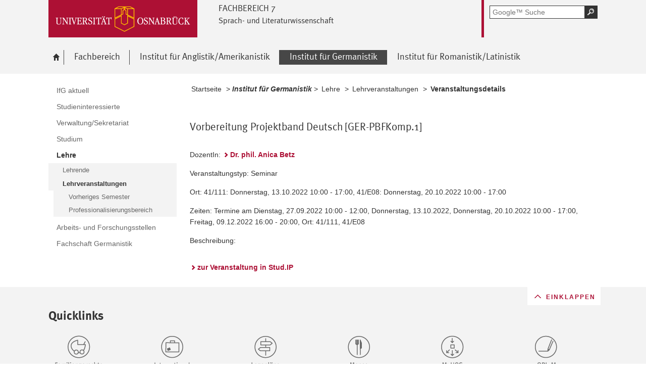

--- FILE ---
content_type: text/html; charset=utf-8
request_url: https://www.lili.uni-osnabrueck.de/institut_fuer_germanistik/lehre/lehrveranstaltungen/veranstaltungsdetails.html?no_cache=1&module=TemplateLecturedetails&target=18046&source=16105&config_id=a78de3f8b6500037cf0291d4029da0d4&range_id=825b6af79a277e4749559e88541383e8&seminar_id=09b37acd6a8a4cffa77356eced94d4a5
body_size: 6725
content:
<!DOCTYPE html>
<html lang="de">
<head>
    <!--[if lt IE 7]><script type="text/javascript">document.createElement('abbr');</script><![endif]-->
    <script type="text/javascript">
      /*<![CDATA[*/
        var is_ie=false, is_ff=false, is_mac_ff=false, is_chrome=false, is_opera=false, is_ipad=false, is_mob=false;
     /* ]]> */
    </script>

<meta charset="utf-8">
<!-- 
	This website is powered by TYPO3 - inspiring people to share!
	TYPO3 is a free open source Content Management Framework initially created by Kasper Skaarhoj and licensed under GNU/GPL.
	TYPO3 is copyright 1998-2017 of Kasper Skaarhoj. Extensions are copyright of their respective owners.
	Information and contribution at http://typo3.org/
-->




<meta name="generator" content="TYPO3 CMS">


<link rel="stylesheet" type="text/css" href="/typo3temp/compressor/merged-6c5255c746ec5dc97f1c927e38e78bf1-d55bdc410ce5a20444616677672e6032.css?1764478132" media="all">
<!--[if IE 10]><link rel="stylesheet" type="text/css" href="/typo3temp/compressor/win_ie10-7ff53fb009fc24509cd1183ddacdc1fe.css?1764478125" media="all"><![endif]-->
<!--[if IE 9]><link rel="stylesheet" type="text/css" href="/typo3temp/compressor/win_ie9-0bb6b89fa7533ca2fb1194937db364d4.css?1764478125" media="all"><![endif]-->
<!--[if IE 8]><link rel="stylesheet" type="text/css" href="/typo3temp/compressor/win_ie8-deec0aa535a88e39c2d2089b28d57e52.css?1764478125" media="all"><![endif]-->
<!--[if IE 7]><link rel="stylesheet" type="text/css" href="/typo3temp/compressor/win_ie7-fb19cd3172e5d4f450aff5d4f7df4683.css?1764478125" media="all"><![endif]-->
<!--[if IE 6]><link rel="stylesheet" type="text/css" href="/typo3temp/compressor/win_ie6-805985578f3bef9a5a4539ae159161d2.css?1764478125" media="all"><![endif]-->




<script src="/typo3temp/compressor/merged-31a5c20b8db7ad5608174e4433544b03-d9c2c37ab1f8c746359a939083a0712c.js?1764478125" type="text/javascript"></script>



<title>IfG Veranstaltungsdetails - Universität Osnabrück</title><meta name="viewport" content="initial-scale=1.0, width=device-width" />
        <meta charset="UTF-8" />
        <meta name="description" content="Universität Osnabrück" />
        <meta name="keywords" content="" />        <script type="text/javascript">
        /*<![CDATA[*/
        if (is_mac_ff){ document.write('<link rel="stylesheet" type="text/css" href="/fileadmin/templates_global/public/css/browser/mac_ff.1376306220.css" />'); }
        if (is_chrome){ document.write('<link rel="stylesheet" type="text/css" href="/fileadmin/templates_global/public/css/browser/chrome.1376306220.css" />'); }
        if (is_opera){ document.write('<link rel="stylesheet" type="text/css" href="/fileadmin/templates_global/public/css/browser/opera.1376306220.css" />'); }
        if (is_ipad){ document.write('<link rel="stylesheet" media="all and (orientation:landscape)" href="/fileadmin/templates_global/public/css/browser/ipad_lc.1376306220.css"><link rel="stylesheet" media="all and (orientation:portrait)" href="/fileadmin/templates_global/public/css/browser/ipad_pt.css">'); }
        /* ]]> */
        </script>
        <link rel="icon" href="/favicon.ico" type="image/gif"/>
        <!-- <link rel="apple-touch-icon-precomposed" href="/fileadmin/templates_global/public/images/apple_touch_icon_57x57.png"/> -->
        <!-- <link rel="apple-touch-icon" href="/fileadmin/templates_global/public/images/apple_touch_icon_57x57.png" /> -->
        <!-- ipad: <link rel="apple-touch-icon" sizes="72x72" href="/fileadmin/templates_global/public/images/apple_touch_icon_72x72.png" /> -->
        <!-- iphone4: <link rel="apple-touch-icon" sizes="114x114" href="/fileadmin/templates_global/public/images/apple_touch_icon_114x114.png" /> -->


</head>
<body>

<!--[if IE 6 ]><div class="ie ie6"><![endif]-->
<!--[if IE 7 ]><div class="ie ie7"><![endif]-->
<!--[if IE 8 ]><div class="ie ie8"><![endif]-->
<!--[if IE 9 ]><div class="ie ie9"><![endif]-->


		
				
						<div class="wrapper standard">
					
			
	



<div id="top" class="container direct noprint">

	<div class="row">
		<div class="rowinner">
			<div id="navDirect">
				<p><span class="out">Direkt: </span></p>
				
				<ul>
					<li><span class="skip"><a href="/institut_fuer_germanistik/lehre/lehrveranstaltungen/veranstaltungsdetails.html?no_cache=1&amp;module=TemplateLecturedetails&amp;target=18046&amp;source=16105&amp;config_id=a78de3f8b6500037cf0291d4029da0d4&amp;range_id=825b6af79a277e4749559e88541383e8&amp;seminar_id=09b37acd6a8a4cffa77356eced94d4a5#content">Hauptinhalt dieser Seite</a></span></li>	
					<li><span class="skip"><a href="/institut_fuer_germanistik/lehre/lehrveranstaltungen/veranstaltungsdetails.html?no_cache=1&amp;module=TemplateLecturedetails&amp;target=18046&amp;source=16105&amp;config_id=a78de3f8b6500037cf0291d4029da0d4&amp;range_id=825b6af79a277e4749559e88541383e8&amp;seminar_id=09b37acd6a8a4cffa77356eced94d4a5#search">Portalweite Schnellsuche</a></span></li>
					<li><span class="skip"><a href="/institut_fuer_germanistik/lehre/lehrveranstaltungen/veranstaltungsdetails.html?no_cache=1&amp;module=TemplateLecturedetails&amp;target=18046&amp;source=16105&amp;config_id=a78de3f8b6500037cf0291d4029da0d4&amp;range_id=825b6af79a277e4749559e88541383e8&amp;seminar_id=09b37acd6a8a4cffa77356eced94d4a5#navMain">Hauptmenü</a></span></li>	
					<li><span class="skip"><a href="/institut_fuer_germanistik/lehre/lehrveranstaltungen/veranstaltungsdetails.html?no_cache=1&amp;module=TemplateLecturedetails&amp;target=18046&amp;source=16105&amp;config_id=a78de3f8b6500037cf0291d4029da0d4&amp;range_id=825b6af79a277e4749559e88541383e8&amp;seminar_id=09b37acd6a8a4cffa77356eced94d4a5#navService">Universität Osnabrück</a></span></li>
				</ul><hr class="structure" />
				
			</div><!-- #navDirect -->
		</div><!-- rowinner -->
	</div><!-- row -->

</div><!-- container direct -->

<!-- header.html START -->
<div class="container header">
	<div class="row">
		<div class="rowinner">
			<div class="col_12">


				<div class="logo">

					
							
									<a href="http://www.uni-osnabrueck.de/">
										<img alt="Link zur Startseite: Universität Osnabrück" src="/fileadmin/templates_global/public/img/header_logo.gif" width="295" height="74" />
									</a>
								
						

				</div><!-- logo -->

				<div class="float_left">

					
						<div class="fachbereich">
							<p><strong class="grossbuchstaben">Fachbereich 7</strong></p>
							
								<p><strong>Sprach- und Literaturwissenschaft</strong></p>
							
							<div class="clearer"></div>
						</div>
					
					<div class="float_right">
						<hr class="structure">
						<h1 class="out noprint">Navigation und Suche der Universität Osnabrück</h1>

						
								


<!-- Google CSE Search Box Begins -->
<div class="tx-macinasearchbox-pi1">
		
	<div id="search" class="noprint">
		<form id="suche" method="get" action="/google_suche.html" title="Googlesuche">
			<div class="formwrapper">
					<label>
					<input size="16" maxlength="50" name="q" placeholder="Google™ Suche" type="text"></label>
					<div class="morelink">
						<p>
							<input title="Suche starten" name="tx_indexedsearch[submit_button]" alt="Suche starten" class="sendButton focusClass" src="/fileadmin/templates_global/public/img/button_search.gif" type="image">
						</p>
					</div>
			</div>
			<div class="searchfooter"></div>

		</form>

	</div>

</div>
<!-- Google CSE Search Box Ends -->




									
							

						
									
								


					</div><!-- float_right -->
				</div><!-- float_left -->



				<div class="clearer"></div>
			</div><!-- col_12 -->
		</div><!-- rowinner -->
	</div><!-- row -->
</div><!-- container header -->
<!-- header.html END -->

<div class="container navigation noprint">

	<div class="row">
		<div class="rowinner">
			<div class="col_12">
	
				<div id="navMain"><h2 class="out">Hauptmenü</h2><ul><li class="start fl_default"><a href="/willkommen_am_fb7.html?no_cache=1"><span class="common"><span class="bordered"><img src="/fileadmin/templates_global/public/img/home.gif" width="27" height="25" alt="zur Startseite der Universität Osnabrück" /><span class="out">Willkommen am FB7</span></span></span></a></li><li class="fl_shortcut"><a href="/fachbereich.html"><span class="common"><span class="bordered">Fachbereich</span></span></a><div class="navSub noprint" style="display: none; opacity: 0;"><ul><li><a href="/fachbereich/personal_und_organisation.html"><span class="common"><span class="bordered">Personal und Organisation</span></span></a></li><li><a href="/fachbereich/studium_und_lehre.html"><span class="common"><span class="bordered">Studium und Lehre</span></span></a></li><li><a href="/fachbereich/forschung.html"><span class="common"><span class="bordered">Forschung</span></span></a></li><li><a href="/fachbereich/veranstaltungen.html"><span class="common"><span class="bordered">Veranstaltungen</span></span></a></li><li><a href="/fachbereich/service_und_einrichtungen.html"><span class="common"><span class="bordered">Service und Einrichtungen</span></span></a></li></ul></div></li><li class="fl_shortcut"><a href="/institut_fuer_anglistikamerikanistik.html?no_cache=1"><span class="common"><span class="bordered">Institut für Anglistik/Amerikanistik</span></span></a><div class="navSub noprint" style="display: none; opacity: 0;"><ul><li><a href="/institut_fuer_anglistikamerikanistik/ifaa_aktuell.html?no_cache=1"><span class="common"><span class="bordered">IfAA Aktuell</span></span></a></li><li><a href="/institut_fuer_anglistikamerikanistik/studieninteressierte.html"><span class="common"><span class="bordered">Studieninteressierte</span></span></a></li><li><a href="/institut_fuer_anglistikamerikanistik/verwaltungsekretariat.html"><span class="common"><span class="bordered">Verwaltung/Sekretariat</span></span></a></li><li><a href="/institut_fuer_anglistikamerikanistik/studium.html"><span class="common"><span class="bordered">Studium</span></span></a></li><li><a href="/institut_fuer_anglistikamerikanistik/lehre.html?no_cache=1"><span class="common"><span class="bordered">Lehre</span></span></a></li><li><a href="/institut_fuer_anglistikamerikanistik/in_memoriam_andy_jones.html"><span class="common"><span class="bordered">In Memoriam Andy Jones</span></span></a></li><li><a href="/institut_fuer_anglistikamerikanistik/forschung.html"><span class="common"><span class="bordered">Forschung</span></span></a></li></ul></div></li><li class="active fl_shortcut"><a href="/institut_fuer_germanistik.html"><strong><span class="common"><span class="bordered"><span class="out">Ausgewählt: </span>Institut für Germanistik</span></span></strong></a><div class="navSub noprint" style="display: none; opacity: 0;"><ul><li><a href="/institut_fuer_germanistik/ifg_aktuell.html?no_cache=1"><span class="common"><span class="bordered">IfG aktuell</span></span></a></li><li><a href="/institut_fuer_germanistik/studieninteressierte.html"><span class="common"><span class="bordered">Studieninteressierte</span></span></a></li><li><a href="/institut_fuer_germanistik/verwaltungsekretariat.html"><span class="common"><span class="bordered">Verwaltung/Sekretariat</span></span></a></li><li><a href="/institut_fuer_germanistik/studium.html"><span class="common"><span class="bordered">Studium</span></span></a></li><li class="active fl_default"><a href="/institut_fuer_germanistik/lehre.html?no_cache=1"><strong><span class="common"><span class="bordered"><span class="out">Ausgewählt: </span>Lehre</span></span></strong></a></li><li><a href="/institut_fuer_germanistik/arbeits_und_forschungsstellen.html"><span class="common"><span class="bordered">Arbeits- und Forschungsstellen</span></span></a></li><li><a href="/institut_fuer_germanistik/ifg_fachschaft.html"><span class="common"><span class="bordered">Fachschaft Germanistik</span></span></a></li></ul></div></li><li class="fl_shortcut"><a href="/institut_fuer_romanistiklatinistik.html?no_cache=1"><span class="common"><span class="bordered">Institut für Romanistik/Latinistik</span></span></a><div class="navSub noprint" style="display: none; opacity: 0;"><ul><li><a href="/institut_fuer_romanistiklatinistik/schnelleinstieg.html?no_cache=1"><span class="common"><span class="bordered">Schnelleinstieg</span></span></a></li><li><a href="/institut_fuer_romanistiklatinistik/romanistik.html"><span class="common"><span class="bordered">Romanistik</span></span></a></li><li><a href="/institut_fuer_romanistiklatinistik/latinistik.html"><span class="common"><span class="bordered">Latinistik</span></span></a></li><li><a href="/institut_fuer_romanistiklatinistik/verwaltungsekretariat.html"><span class="common"><span class="bordered">Verwaltung/Sekretariat</span></span></a></li></ul></div></li></ul><div class="clearer"></div></div><!-- #navMain -->
	
				<div class="clearer"></div>
			</div><!-- col_12 -->
		</div><!-- rowinner -->
	</div><!-- row -->	

</div><!-- container navigation noprint -->

<div class="container main" id="content">

		<div class="row">
			<div class="rowinner">
			
				<div class="col_3 content first">
					
					<div class="navSub noprint">
	<h2 class="out">Untermenü zum Thema<span>Institut für Germanistik</span></h2><ul><li><a href="/institut_fuer_germanistik/ifg_aktuell.html?no_cache=1"><span class="common"><span class="bordered">IfG aktuell</span></span></a></li><li><a href="/institut_fuer_germanistik/studieninteressierte.html"><span class="common"><span class="bordered">Studieninteressierte</span></span></a></li><li><a href="/institut_fuer_germanistik/verwaltungsekretariat.html"><span class="common"><span class="bordered">Verwaltung/Sekretariat</span></span></a></li><li><a href="/institut_fuer_germanistik/studium.html"><span class="common"><span class="bordered">Studium</span></span></a></li><li class="active"><strong><a href="/institut_fuer_germanistik/lehre.html?no_cache=1"><span class="common"><span class="bordered"><span class="out">Ausgewählt: </span>Lehre</span></span></a></strong><ul><li><a href="/institut_fuer_germanistik/lehre/lehrende.html"><span class="common"><span class="bordered">Lehrende</span></span></a></li><li class="active"><strong><a href="/institut_fuer_germanistik/lehre/lehrveranstaltungen.html?no_cache=1"><span class="common"><span class="bordered"><span class="out">Ausgewählt: </span>Lehrveranstaltungen</span></span></a></strong><ul><li><a href="/institut_fuer_germanistik/lehre/lehrveranstaltungen/vorheriges_semester.html"><span class="common"><span class="bordered">Vorheriges Semester</span></span></a></li><li><a href="/institut_fuer_germanistik/lehre/lehrveranstaltungen/professionalisierungsbereich.html"><span class="common"><span class="bordered">Professionalisierungsbereich</span></span></a></li></ul></li></ul></li><li><a href="/institut_fuer_germanistik/arbeits_und_forschungsstellen.html"><span class="common"><span class="bordered">Arbeits- und Forschungsstellen</span></span></a></li><li><a href="/institut_fuer_germanistik/ifg_fachschaft.html"><span class="common"><span class="bordered">Fachschaft Germanistik</span></span></a></li></ul>	
</div><!-- navSub noprint -->
							
				</div><!-- col_3 content first -->
			
				<div class="col_9 content last">			
				
				<div class="breadcrumb">
	<hr class="structure" />
	<h2 class="out">Standortanzeiger</h2>
	
	<p><span class="prefix">Sie sind hier: </span>
		
		<a href="/willkommen_am_fb7.html?no_cache=1">Startseite</a>&nbsp;&gt;&nbsp;<span class="shortcut">Institut für Germanistik</span>&nbsp;&gt;&nbsp;<a href="/institut_fuer_germanistik/lehre.html?no_cache=1">Lehre</a>&nbsp;&gt;&nbsp;<a href="/institut_fuer_germanistik/lehre/lehrveranstaltungen.html?no_cache=1">Lehrveranstaltungen</a>&nbsp;&gt;&nbsp;<strong class="active">Veranstaltungsdetails</strong>
	</p><div class="clearer"></div><hr class="structure" />
	
			
</div>

<hr class="structure" />
<h1 class="out">Hauptinhalt</h1>
				
				

<div class="eb1">
		<!--TYPO3SEARCH_begin-->
			<h2 class="out">Topinformationen</h2>
		<!--TYPO3SEARCH_end-->

</div><!-- eb1 -->

<div class="eb2">
	<!--TYPO3SEARCH_begin-->
			
				<div class="anker" id="c18046"></div><div class="tx-importstudip-pi1">
		
<h4>
    Vorbereitung Projektband Deutsch [GER-PBFKomp.1]
</h4><br>

<p>DozentIn: 
  

  <a href="/institut_fuer_germanistik/verwaltungsekretariat/mitarbeiterdetails.html?module=TemplatePersondetails&target=18044&source=16105&amp;config_id=048a134a20a6923c450191af9867826c&amp;range_id=825b6af79a277e4749559e88541383e8&amp;username=abetz">Dr. phil. Anica Betz</a>
  
</p>

<p>Veranstaltungstyp: Seminar</p>
<p>Ort: 41/111:  Donnerstag, 13.10.2022 10:00 - 17:00, 
41/E08:  Donnerstag, 20.10.2022 10:00 - 17:00</p>
<p>Zeiten: Termine am Dienstag, 27.09.2022 10:00 - 12:00,  Donnerstag, 13.10.2022, Donnerstag, 20.10.2022 10:00 - 17:00,  Freitag, 09.12.2022 16:00 - 20:00, Ort: 41/111, 41/E08</p>
<p>Beschreibung: </p><br>
<p> <a href="https://studip.uni-osnabrueck.de/dispatch.php/course/details/?again=1&sem_id=09b37acd6a8a4cffa77356eced94d4a5">zur Veranstaltung in Stud.IP</a>  </p>


	</div>
	
			
		
	<!--TYPO3SEARCH_end-->
</div><!-- eb2 -->


				
				</div><!-- col_9 content last -->
				
				<div class="clearer"></div>
			</div><!-- rowinner -->
		</div><!-- row -->
		

</div><!-- container main -->



<div class="container footer">

	<h1>Footer</h1> 

		<div class="anker" id="c8344"></div>


<!-- -->
<div id="flyoutteaser">
  <!-- contentelements/Resources/Private/Templates/Elements/Flyoutteaser.html -->
	
</div>


	<div id="flag"></div>
	
	<div class="js_flag">
		
		<div class="row shortcuts noprint">
			
			<div class="rowinner">
		
				<div class="anker" id="c125"></div>

<!-- contentelements/Resources/Private/Templates/Elements/Shortcuts.html -->
<div class="col_12 content">
	<div class="box">

		<h2 lang="en">Quicklinks</h2>

		<ul>

			
				<li class="break_0">
					

								
									<div class="image">
										<a href="http://www.uni-osnabrueck.de/universitaet/profil/nachhaltigkeit/familiengerechte_hochschule.html" target="_blank" rel="noopener" class="external-link" title="Externer Link - öffnet im neuen Fenster">
											<img title="Familiengerechte Hochschule" alt="Familiengerechte Hochschule" src="/fileadmin/templates_global/public/quicklink_icons/FamiliengerechteHochschule.gif" width="120" height="90" />
										</a>
									</div>
								

								<p>
									<a href="http://www.uni-osnabrueck.de/universitaet/profil/nachhaltigkeit/familiengerechte_hochschule.html" target="_blank" rel="noopener" class="external-link" title="Externer Link - öffnet im neuen Fenster">
										
									</a>
								</p>

						
				</li>
			
				<li class="break_1">
					

								
									<div class="image">
										<a href="https://www.uni-osnabrueck.de/universitaet/organisation/studentisches/international_office.html" target="_blank" rel="noopener" class="external-link" title="Externer Link - öffnet im neuen Fenster">
											<img title="International Office" alt="International Office" src="/fileadmin/documents/public/FB_07/FB7_Bilder/International_Office_zweizeilig.gif" width="120" height="90" />
										</a>
									</div>
								

								<p>
									<a href="https://www.uni-osnabrueck.de/universitaet/organisation/studentisches/international_office.html" target="_blank" rel="noopener" class="external-link" title="Externer Link - öffnet im neuen Fenster">
										
									</a>
								</p>

						
				</li>
			
				<li class="break_2">
					

								
									<div class="image">
										<a href="http://www.uni-osnabrueck.de/universitaet/lageplaene.html" target="_blank" rel="noopener" class="external-link" title="Externer Link - öffnet im neuen Fenster">
											<img title="Lagepläne" alt="Lagepläne" src="/fileadmin/templates_global/public/quicklink_icons/Lageplaene.gif" width="120" height="80" />
										</a>
									</div>
								

								<p>
									<a href="http://www.uni-osnabrueck.de/universitaet/lageplaene.html" target="_blank" rel="noopener" class="external-link" title="Externer Link - öffnet im neuen Fenster">
										
									</a>
								</p>

						
				</li>
			
				<li class="break_3">
					

								
									<div class="image">
										<a href="http://www.studentenwerk-osnabrueck.de/de/hochschulgastronomie/speiseplaene.html" target="_blank" rel="noopener" class="external-link" title="Externer Link - öffnet im neuen Fenster">
											<img title="Mensa" alt="Mensa" src="/fileadmin/templates_global/public/quicklink_icons/Mensa.gif" width="120" height="80" />
										</a>
									</div>
								

								<p>
									<a href="http://www.studentenwerk-osnabrueck.de/de/hochschulgastronomie/speiseplaene.html" target="_blank" rel="noopener" class="external-link" title="Externer Link - öffnet im neuen Fenster">
										
									</a>
								</p>

						
				</li>
			
				<li class="break_4">
					

								
									<div class="image">
										<a href="https://myuos.uni-osnabrueck.de/" target="_blank" rel="noopener">
											<img title="MyUOS" alt="MyUOS" src="/fileadmin/templates_global/public/quicklink_icons/MyUOS.gif" width="120" height="80" />
										</a>
									</div>
								

								<p>
									<a href="https://myuos.uni-osnabrueck.de/" target="_blank" rel="noopener">
										
									</a>
								</p>

						
				</li>
			
				<li class="break_5">
					

								
									<div class="image">
										<a href="https://hisinone.dienste.uni-osnabrueck.de/qisserver/pages/cs/sys/portal/hisinoneStartPage.faces?chco=y" target="_blank" rel="noopener" class="external-link" title="Externer Link - öffnet im neuen Fenster">
											<img title=" Online Prüfungs-Information und -Management" alt=" Online Prüfungs-Information und -Management" src="/fileadmin/templates_global/public/quicklink_icons/opium.gif" width="120" height="80" />
										</a>
									</div>
								

								<p>
									<a href="https://hisinone.dienste.uni-osnabrueck.de/qisserver/pages/cs/sys/portal/hisinoneStartPage.faces?chco=y" target="_blank" rel="noopener" class="external-link" title="Externer Link - öffnet im neuen Fenster">
										
									</a>
								</p>

						
				</li>
			
				<li class="break_0">
					

								
									<div class="image">
										<a href="http://www.rz.uni-osnabrueck.de/" target="_blank" rel="noopener" class="external-link" title="Externer Link - öffnet im neuen Fenster">
											<img title="Rechenzentrum" alt="Rechenzentrum" src="/fileadmin/templates_global/public/quicklink_icons/Rechenzentrum.gif" width="120" height="80" />
										</a>
									</div>
								

								<p>
									<a href="http://www.rz.uni-osnabrueck.de/" target="_blank" rel="noopener" class="external-link" title="Externer Link - öffnet im neuen Fenster">
										
									</a>
								</p>

						
				</li>
			
				<li class="break_1">
					

								
									<div class="image">
										<a href="http://www-old.uni-osnabrueck.de/SchwarzesBrett/standard/schwarzesbrett.php" target="_blank" rel="noopener" class="-" title="Schwarzes Brett">
											<img title="Schwarzes Brett" alt="Schwarzes Brett" src="/fileadmin/templates_global/public/quicklink_icons/SchwarzesBrett.gif" width="120" height="80" />
										</a>
									</div>
								

								<p>
									<a href="http://www-old.uni-osnabrueck.de/SchwarzesBrett/standard/schwarzesbrett.php" target="_blank" rel="noopener" class="-" title="Schwarzes Brett">
										
									</a>
								</p>

						
				</li>
			
				<li class="break_2">
					

								
									<div class="image">
										<a href="http://www.uni-osnabrueck.de/universitaet/organisation/zentrale_einrichtungen/sprachenzentrum.html" target="_blank" rel="noopener" class="external-link" title="Externer Link - öffnet im neuen Fenster">
											<img title="Sprachenzentrum" alt="Sprachenzentrum" src="/fileadmin/templates_global/public/quicklink_icons/Sprachenzentrum.gif" width="120" height="80" />
										</a>
									</div>
								

								<p>
									<a href="http://www.uni-osnabrueck.de/universitaet/organisation/zentrale_einrichtungen/sprachenzentrum.html" target="_blank" rel="noopener" class="external-link" title="Externer Link - öffnet im neuen Fenster">
										
									</a>
								</p>

						
				</li>
			
				<li class="break_3">
					

								
									<div class="image">
										<a href="https://www.uni-osnabrueck.de/universitaet/organisation/zentrale_verwaltung/gebaeudemanagement.html" target="_blank" rel="noopener" class="external-link" title="Externer Link - öffnet im neuen Fenster">
											<img title="Störungsstelle" alt="Störungsstelle" src="/fileadmin/templates_global/public/quicklink_icons/Stoerungsstelle.gif" width="120" height="80" />
										</a>
									</div>
								

								<p>
									<a href="https://www.uni-osnabrueck.de/universitaet/organisation/zentrale_verwaltung/gebaeudemanagement.html" target="_blank" rel="noopener" class="external-link" title="Externer Link - öffnet im neuen Fenster">
										
									</a>
								</p>

						
				</li>
			
				<li class="break_4">
					

								
									<div class="image">
										<a href="http://www.uni-osnabrueck.de/universitaet/organisation/studentisches/studierenden_information_osnabrueck_studios.html" target="_blank" rel="noopener" class="external-link" title="Externer Link - öffnet im neuen Fenster">
											<img title="StudiOS" alt="StudiOS" src="/fileadmin/templates_global/public/quicklink_icons/StudiOS_01.gif" width="120" height="80" />
										</a>
									</div>
								

								<p>
									<a href="http://www.uni-osnabrueck.de/universitaet/organisation/studentisches/studierenden_information_osnabrueck_studios.html" target="_blank" rel="noopener" class="external-link" title="Externer Link - öffnet im neuen Fenster">
										
									</a>
								</p>

						
				</li>
			
				<li class="break_5">
					

								
									<div class="image">
										<a href="http://studip.serv.uni-osnabrueck.de/" target="_blank" rel="noopener" class="-" title="Stud.IP">
											<img title="Stud.IP" alt="Stud.IP" src="/fileadmin/templates_global/public/quicklink_icons/Stud.IP.gif" width="120" height="80" />
										</a>
									</div>
								

								<p>
									<a href="http://studip.serv.uni-osnabrueck.de/" target="_blank" rel="noopener" class="-" title="Stud.IP">
										
									</a>
								</p>

						
				</li>
			
				<li class="break_0">
					

								
									<div class="image">
										<a href="http://www.ub.uni-osnabrueck.de/" target="_blank" rel="noopener" class="-" title="Uni-Bibliothek">
											<img title="Uni-Bibliothek" alt="Uni-Bibliothek" src="/fileadmin/templates_global/public/quicklink_icons/Unibibliothek_01.gif" width="120" height="80" />
										</a>
									</div>
								

								<p>
									<a href="http://www.ub.uni-osnabrueck.de/" target="_blank" rel="noopener" class="-" title="Uni-Bibliothek">
										
									</a>
								</p>

						
				</li>
			
				<li class="break_1">
					

								
									<div class="image">
										<a href="http://www.uni-osnabrueck.de/studieninteressierte/leben_in_osnabrueck/unishop.html" target="_blank" rel="noopener" class="external-link" title="Externer Link - öffnet im neuen Fenster">
											<img title="Unishop" alt="Unishop" src="/fileadmin/templates_global/public/quicklink_icons/UniShop_01.gif" width="120" height="80" />
										</a>
									</div>
								

								<p>
									<a href="http://www.uni-osnabrueck.de/studieninteressierte/leben_in_osnabrueck/unishop.html" target="_blank" rel="noopener" class="external-link" title="Externer Link - öffnet im neuen Fenster">
										
									</a>
								</p>

						
				</li>
			
				<li class="break_2">
					

								
									<div class="image">
										<a href="http://www.uni-osnabrueck.de/studium/im_studium/veranstaltungssuche.html" target="_blank" rel="noopener" class="external-link" title="Externer Link - öffnet im neuen Fenster">
											<img title="Link zum Veranstaltungsverzeichnis" alt="Link zum Veranstaltungsverzeichnis" src="/fileadmin/templates_global/public/quicklink_icons/Veranstaltungsverzeichnis.gif" width="120" height="94" />
										</a>
									</div>
								

								<p>
									<a href="http://www.uni-osnabrueck.de/studium/im_studium/veranstaltungssuche.html" target="_blank" rel="noopener" class="external-link" title="Externer Link - öffnet im neuen Fenster">
										
									</a>
								</p>

						
				</li>
			
				<li class="break_3">
					

								
									<div class="image">
										<a href="https://sogo.uni-osnabrueck.de/SOGo/so/" target="_blank" rel="noopener">
											<img title="Webmail" alt="Webmail" src="/fileadmin/templates_global/public/quicklink_icons/Webmail.gif" width="120" height="80" />
										</a>
									</div>
								

								<p>
									<a href="https://sogo.uni-osnabrueck.de/SOGo/so/" target="_blank" rel="noopener">
										
									</a>
								</p>

						
				</li>
			
				<li class="break_4">
					

								
									<div class="image">
										<a href="http://www.uni-osnabrueck.de/studieninteressierte/leben_in_osnabrueck/hochschulsport.html" target="_blank" rel="noopener" class="external-link" title="Externer Link - öffnet im neuen Fenster">
											<img title="Hochschulsport" alt="Hochschulsport" src="/fileadmin/templates_global/public/quicklink_icons/Hochschulsport.gif" width="120" height="90" />
										</a>
									</div>
								

								<p>
									<a href="http://www.uni-osnabrueck.de/studieninteressierte/leben_in_osnabrueck/hochschulsport.html" target="_blank" rel="noopener" class="external-link" title="Externer Link - öffnet im neuen Fenster">
										
									</a>
								</p>

						
				</li>
			
				<li class="break_5">
					

								
									<div class="image">
										<a href="http://www.uni-osnabrueck.de/forschung/nachwuchsfoerderung/zepros.html" target="_blank" rel="noopener" class="external-link" title="Externer Link - öffnet im neuen Fenster">
											<img title="Zentrum für Promovierende und Postdocs" alt="Zentrum für Promovierende und Postdocs" src="/fileadmin/templates_global/public/quicklink_icons/zepros.gif" width="120" height="80" />
										</a>
									</div>
								

								<p>
									<a href="http://www.uni-osnabrueck.de/forschung/nachwuchsfoerderung/zepros.html" target="_blank" rel="noopener" class="external-link" title="Externer Link - öffnet im neuen Fenster">
										
									</a>
								</p>

						
				</li>
			

		</ul>
		<div class="clearer"></div>
	</div><!-- box -->
</div><!-- col_12 content -->

		
				<div class="clearer"></div>
			</div><!-- rowinner -->
			
		</div><!-- row shortcuts noprint -->
		
		<div class="row linkliste noprint">
			
			<div class="rowinner">
		
				<div class="col_3 content break_1"><div class="anker" id="c165"></div> 

<!--  Wenn Element für den Footer als Layout ausgewählt wurde, dann wrap es anders -->
<!-- contentelements/Resources/Private/Templates/Elements/Linkbox.html -->

				
				<div class="box">		
			



	<h3>Universität</h3>

<ul>
	
		<li>
			<a href="https://www.uni-osnabrueck.de/universitaet/organisation.html" target="_blank" rel="noopener" class="external-link" title="Externer Link - öffnet im neuen Fenster">Die Uni im Überblick</a>
     </li>		
	
		<li>
			<a href="https://www.uni-osnabrueck.de/forschung/profil.html" target="_blank" rel="noopener" class="external-link" title="Externer Link - öffnet im neuen Fenster">Forschung</a>
     </li>		
	
		<li>
			<a href="https://www.uni-osnabrueck.de/universitaet/organisation/zentrale_verwaltung/gleichstellungsbuero.html" target="_blank" rel="noopener" class="external-link" title="Externer Link - öffnet im neuen Fenster">Gleichstellung</a>
     </li>		
	
		<li>
			<a href="https://www.uni-osnabrueck.de/universitaet/profil/nachhaltigkeit.html" target="_blank" rel="noopener" class="external-link" title="Externer Link - öffnet im neuen Fenster">Nachhaltigkeit</a>
     </li>		
	
		<li>
			<a href="https://www.uni-osnabrueck.de/universitaet/arbeiten_an_der_universitaet.html" target="_blank" rel="noopener" class="external-link" title="Externer Link - öffnet im neuen Fenster">Stellenangebote</a>
     </li>		
	
		<li>
			<a href="https://www.uni-osnabrueck.de/universitaet/zahlendatenfakten.html" target="_blank" rel="noopener" class="external-link" title="Externer Link - öffnet im neuen Fenster">Zahlen, Daten, Fakten</a>
     </li>		
	
		<li>
			<a href="https://www.uni-osnabrueck.de/universitaet/organisation/zentrale_verwaltung/finanzen/erhaltene_spenden_sponsoringleistungen.html" target="_blank" rel="noopener" class="external-link" title="Externer Link - öffnet im neuen Fenster">Erhaltene Spenden und Sponsoringleistungen</a>
     </li>		
	
</ul>


	<div class="clearer"></div>
	</div>
</div><!-- col_3 content break_1 --><div class="col_3 content break_2"><div class="anker" id="c1163"></div> 

<!--  Wenn Element für den Footer als Layout ausgewählt wurde, dann wrap es anders -->
<!-- contentelements/Resources/Private/Templates/Elements/Linkbox.html -->

				
				<div class="box">		
			



	<h3>Studium und Lehre</h3>

<ul>
	
		<li>
			<a href="https://www.uni-osnabrueck.de/studium/studium_und_praktikum_im_ausland.html" target="_blank" rel="noopener" class="external-link" title="Externer Link - öffnet im neuen Fenster">International studieren</a>
     </li>		
	
		<li>
			<a href="https://www.uni-osnabrueck.de/studieninteressierte/bewerbung/online_bewerbung.html" target="_blank" rel="noopener" class="external-link" title="Externer Link - öffnet im neuen Fenster">Online-Bewerbung</a>
     </li>		
	
		<li>
			<a href="https://www.uni-osnabrueck.de/studieninteressierte/stipendien_und_foerderung.html" target="_blank" rel="noopener" class="external-link" title="Externer Link - öffnet im neuen Fenster">Stipendien</a>
     </li>		
	
		<li>
			<a href="https://www.uni-osnabrueck.de/studieninteressierte/studiengaenge_a_z.html" target="_blank" rel="noopener" class="external-link" title="Externer Link - öffnet im neuen Fenster">Studiengänge A-Z</a>
     </li>		
	
		<li>
			<a href="https://www.uni-osnabrueck.de/studieninteressierte/leben_in_osnabrueck/studierendenschaft.html" target="_blank" rel="noopener" class="external-link" title="Externer Link - öffnet im neuen Fenster">Studierendenschaft</a>
     </li>		
	
		<li>
			<a href="http://www.virtuos.uni-osnabrueck.de" target="_blank" rel="noopener" class="-" title="virtUOS">virtUOS</a>
     </li>		
	
		<li>
			<a href="http://www.zsb-os.de/" target="_blank" rel="noopener" class="external-link" title="Externer Link - öffnet im neuen Fenster">Zentrale Studienberatung</a>
     </li>		
	
		<li>
			<a href="https://www.uni-osnabrueck.de/universitaet/organisation/zentrale_einrichtungen/zentrum_fuer_lehrerbildung_zlb.html" target="_blank" rel="noopener" class="external-link" title="Externer Link - öffnet im neuen Fenster">Zentrum für Lehrerbildung</a>
     </li>		
	
</ul>


	<div class="clearer"></div>
	</div>
</div><!-- col_3 content break_1 --><div class="col_3 content break_3"><div class="anker" id="c1164"></div> 

<!--  Wenn Element für den Footer als Layout ausgewählt wurde, dann wrap es anders -->
<!-- contentelements/Resources/Private/Templates/Elements/Linkbox.html -->

				
				<div class="box">		
			



	<h3>Öffentlichkeit</h3>

<ul>
	
		<li>
			<a href="https://www.uni-osnabrueck.de/presse_oeffentlichkeit/botanischer_garten.html" target="_blank" rel="noopener" class="external-link" title="Externer Link - öffnet im neuen Fenster">Botanischer Garten</a>
     </li>		
	
		<li>
			<a href="https://www.uni-osnabrueck.de/forschung/service/wissens_und_technologietransfer_wtt.html" target="_blank" rel="noopener" class="external-link" title="Externer Link - öffnet im neuen Fenster">Technologietransfer</a>
     </li>		
	
		<li>
			<a href="https://www.uni-osnabrueck.de/presse_oeffentlichkeit/presseportal/publikationen/veranstaltungskalender_printausgabe.html" target="_blank" rel="noopener" class="external-link" title="Externer Link - öffnet im neuen Fenster">Veranstaltungen</a>
     </li>		
	
		<li>
			<a href="https://www.uni-osnabrueck.de/presse_oeffentlichkeit/presseportal/medienresonanz.html" target="_blank" rel="noopener" class="external-link" title="Externer Link - öffnet im neuen Fenster">Medienresonanz</a>
     </li>		
	
</ul>


	<div class="clearer"></div>
	</div>
</div><!-- col_3 content break_1 --><div class="col_3 content break_4"><div class="anker" id="c1165"></div> 

<!--  Wenn Element für den Footer als Layout ausgewählt wurde, dann wrap es anders -->
<!-- contentelements/Resources/Private/Templates/Elements/Linkbox.html -->

				
				<div class="box">		
			



	<h3>Service</h3>

<ul>
	
		<li>
			<a href="/serviceseiten/kontakt.html">Kontakt</a>
     </li>		
	
		<li>
			<a href="/serviceseiten/impressum.html">Impressum</a>
     </li>		
	
		<li>
			<a href="/fachbereich/personal_und_organisation/datenschutz.html#c20505">Datenschutz</a>
     </li>		
	
		<li>
			<a href="https://www.uni-osnabrueck.de/intranet/an_oder_abmelden.html" target="_blank" rel="noopener" class="external-link" title="Externer Link - öffnet im neuen Fenster">Intranet</a>
     </li>		
	
		<li>
			<a href="https://www.uni-osnabrueck.de/presse_oeffentlichkeit/presseportal.html" target="_blank" rel="noopener" class="external-link" title="Externer Link - öffnet im neuen Fenster">Presse</a>
     </li>		
	
</ul>


	<div class="clearer"></div>
	</div>
</div><!-- col_3 content break_1 -->
		
				<div class="clearer"></div>
			</div><!-- rowinner -->
			
		</div><!-- row linkliste noprint -->		
	</div>	<!-- js_flag -->
	
	<div class="row socialmedia"><div class="rowinner"><div class="col_12"><hr class="structure" /><div class="lastchanged"><p> Letzte Änderung: <strong>19. März 2019</strong></p></div><div class="pagefooter pageservice noprint">  <span class="totop"><a href="/institut_fuer_germanistik/lehre/lehrveranstaltungen/veranstaltungsdetails.html?no_cache=1&amp;module=TemplateLecturedetails&amp;target=18046&amp;source=16105&amp;config_id=a78de3f8b6500037cf0291d4029da0d4&amp;range_id=825b6af79a277e4749559e88541383e8&amp;seminar_id=09b37acd6a8a4cffa77356eced94d4a5#top"><img alt="zum Seitenanfang springen" src="/fileadmin/templates_global/public/img/footer_totop.png" /></a></span></div></div><!-- col_12 --><div class="clearer"></div></div><!-- rowinner --></div><!-- row socialmedia -->
	
</div><!-- container footer -->

</div>

<!--[if IE 6 ]></div><![endif]-->
<!--[if IE 7 ]></div><![endif]-->
<!--[if IE 8 ]></div><![endif]-->
<!--[if IE 9 ]></div><![endif]-->



<!-- PIWIK START -->

<!-- Piwik -->
<script type="text/javascript">

  var _paq = _paq || [];

  _paq.push(['disableCookies']);  
  _paq.push(['trackPageView']);
  _paq.push(['enableLinkTracking']);

  (function() {
    var u="//analytics.rz.uni-osnabrueck.de/piwik/";
    _paq.push(['setTrackerUrl', u+'piwik.php']);
    _paq.push(['setSiteId',64 ]);
    var d=document, g=d.createElement('script'), s=d.getElementsByTagName('script')[0];
    g.type='text/javascript'; g.async=true; g.defer=true; g.src=u+'piwik.js'; s.parentNode.insertBefore(g,s);
  })();

</script>

<noscript>
<p><img src="//analytics.rz.uni-osnabrueck.de/piwik/piwik.php?idsite=64&rec=1" style="border:0;" alt="" /></p>
</noscript>

<!-- End Piwik Code -->


<!-- PIWIK END -->








<script src="/fileadmin/templates_global/public/js/docbehaviour.1376306220.js" type="text/javascript"></script>




</body>
</html>
<!-- Parsetime: 0ms -->